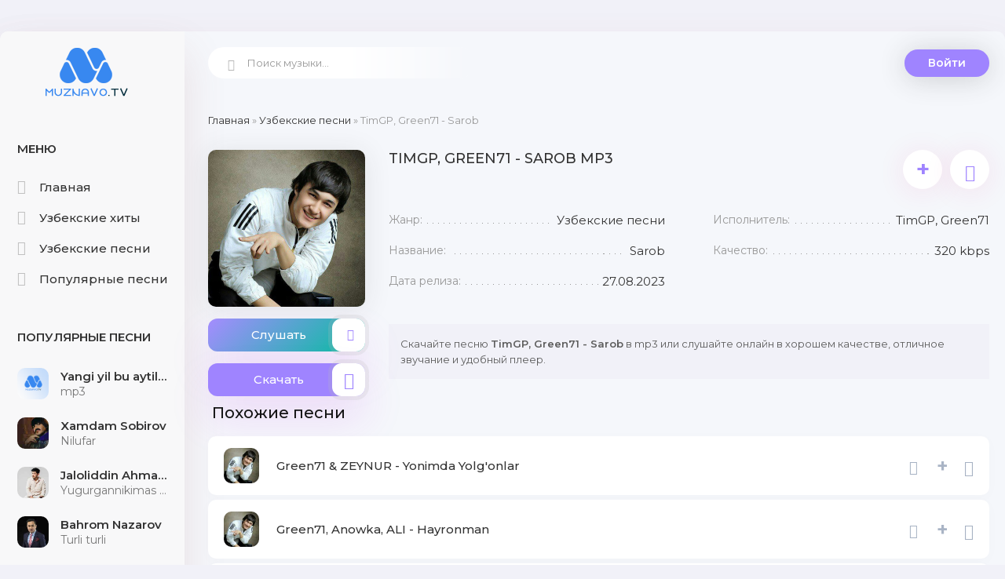

--- FILE ---
content_type: text/html; charset=UTF-8
request_url: https://muznavo.tv/load/uzbek_mp3/timgp_green71_sarob/1-1-0-10449
body_size: 7425
content:
<!DOCTYPE html>
<html lang="ru">
<head>
<meta charset="utf-8" />
<title>TimGP, Green71 - Sarob скачать mp3</title>
<meta name="description" content="TimGP, Green71 - Sarob слушайте онлайн и скачайте mp3 в хорошем качестве для удобного прослушивания." />
 <meta name="keywords" content="TimGP, Green71, Sarob, TimGP, Green71 - Sarob, TimGP, Green71 Sarob mp3" />
<meta name="robots" content="all">
<meta name="revisit-after" content="1 days">
<meta name="viewport" content="width=device-width, initial-scale=1.0" />
<link type="text/css" href="/style/muznavo2022.css" rel="preload stylesheet" as="style"/>
<link type="text/css" href="/style/engine.css" rel="preload stylesheet" as="style"/>
<meta name="theme-color" content="#f1f1f8">
<link rel="preload" href="https://fonts.googleapis.com/css?family=Montserrat:300,400,500,600&display=swap&subset=cyrillic" as="style"> 
<link href="https://fonts.googleapis.com/css?family=Montserrat:300,400,500,600&display=swap&subset=cyrillic" rel="stylesheet"> 
<link rel="canonical" href="https://muznavo.tv/load/uzbek_mp3/timgp_green71_sarob/1-1-0-10449" />
</head>
<body>
<div class="wrap">
<div class="wrap-center wrap-main">
<div class="cols fx-row cols-full" id="cols">
<!--U1ONG1Z--><aside class="col-left">
<div class="side-box to-mob">
<div class="side-bt">Меню</div>
<ul class="side-bc side-nav">
<li><a href="/"><span class="myicon-home-run"></span>Главная</a></li> 
<li><a href="/2022_xit_qoshiqlari"><span class="myicon-genres2"></span>Узбекские хиты</a></li>
<li><a href="/load/uzbek_mp3/1"><span class="myicon-music"></span>Узбекские песни</a></li>
<li><a href="/uzbekskaya_populyarnaya_muzyka"><span class="myicon-genres"></span>Популярные песни</a></li> 
</ul>
</div> 
<div class="side-box to-mob"> 
<div class="side-bt">Популярные песни</div>
<div class="side-bc">
<div class="top-item fx-row fx-middle" data-track="https://file.muznavo.tv/mp3/yangi-yil-bu-aytilmagan-qushiqlar.mp3" data-title="mp3" data-artist="Yangi yil bu aytilmagan qo&#39;shiqlar" data-img="https://muznavo.tv/images/muznavo200.png"> <div class="top-item-img img-fit"><img src="https://muznavo.tv/images/muznavo200.png" alt="Yangi yil bu aytilmagan qo&#39;shiqlar - mp3" /> </div> <a class="top-item-desc fx-1 nowrap"href="https://muznavo.tv/load/uzbek_mp3/yangi_yil_bu_aytilmagan_qo_39_shiqlar_mp3/1-1-0-5428" title="Yangi yil bu aytilmagan qo&#39;shiqlar - mp3"> <div class="top-item-title nowrap">Yangi yil bu aytilmagan qo&#39;shiqlar</div> <div class="top-item-subtitle nowrap">mp3</div> </a> </div><div class="top-item fx-row fx-middle" data-track="https://file.muznavo.tv/mp3/xamdam-sobirov-nilufar.mp3" data-title="Nilufar" data-artist="Xamdam Sobirov" data-img="/_ld/132/s23005562.jpg"> <div class="top-item-img img-fit"><img src="/_ld/132/s23005562.jpg" alt="Xamdam Sobirov - Nilufar" /> </div> <a class="top-item-desc fx-1 nowrap"href="https://muznavo.tv/load/uzbek_mp3/xamdam_sobirov_nilufar/1-1-0-13241" title="Xamdam Sobirov - Nilufar"> <div class="top-item-title nowrap">Xamdam Sobirov</div> <div class="top-item-subtitle nowrap">Nilufar</div> </a> </div><div class="top-item fx-row fx-middle" data-track="https://file.muznavo.tv/mp3/jaloliddin-ahmadaliyev-yugurgannikimas-buyurganniki.mp3" data-title="Yugurgannikimas buyurganniki" data-artist="Jaloliddin Ahmadaliyev" data-img="/_ld/163/s53492478.jpg"> <div class="top-item-img img-fit"><img src="/_ld/163/s53492478.jpg" alt="Jaloliddin Ahmadaliyev - Yugurgannikimas buyurganniki" /> </div> <a class="top-item-desc fx-1 nowrap"href="https://muznavo.tv/uzbek-mp3/jaloliddin-ahmadaliyev-yugurgannikimas-buyurganniki" title="Jaloliddin Ahmadaliyev - Yugurgannikimas buyurganniki"> <div class="top-item-title nowrap">Jaloliddin Ahmadaliyev</div> <div class="top-item-subtitle nowrap">Yugurgannikimas buyurganniki</div> </a> </div><div class="top-item fx-row fx-middle" data-track="https://file.muznavo.tv/mp3/bahrom-nazarov-turli-turli.mp3" data-title="Turli turli" data-artist="Bahrom Nazarov" data-img="/_ld/149/s88924430.jpg"> <div class="top-item-img img-fit"><img src="/_ld/149/s88924430.jpg" alt="Bahrom Nazarov - Turli turli" /> </div> <a class="top-item-desc fx-1 nowrap"href="https://muznavo.tv/load/uzbek_mp3/bahrom_nazarov_turli_turli/1-1-0-14927" title="Bahrom Nazarov - Turli turli"> <div class="top-item-title nowrap">Bahrom Nazarov</div> <div class="top-item-subtitle nowrap">Turli turli</div> </a> </div><div class="top-item fx-row fx-middle" data-track="https://file.muznavo.tv/mp3/yorqinxuja-umarov-million.mp3" data-title="Million" data-artist="Yorqinxo&#39;ja Umarov" data-img="/_ld/163/s38595769.jpg"> <div class="top-item-img img-fit"><img src="/_ld/163/s38595769.jpg" alt="Yorqinxo&#39;ja Umarov - Million" /> </div> <a class="top-item-desc fx-1 nowrap"href="https://muznavo.tv/uzbek-mp3/yorqinxoja-umarov-million" title="Yorqinxo&#39;ja Umarov - Million"> <div class="top-item-title nowrap">Yorqinxo&#39;ja Umarov</div> <div class="top-item-subtitle nowrap">Million</div> </a> </div><div class="top-item fx-row fx-middle" data-track="https://file.muznavo.tv/mp3/g-aybulla-tursunov-quralay.mp3" data-title="Quralay" data-artist="G&#39;aybulla Tursunov" data-img="/_ld/163/s09497766.jpg"> <div class="top-item-img img-fit"><img src="/_ld/163/s09497766.jpg" alt="G&#39;aybulla Tursunov - Quralay" /> </div> <a class="top-item-desc fx-1 nowrap"href="https://muznavo.tv/uzbek-mp3/gaybulla-tursunov-quralay" title="G&#39;aybulla Tursunov - Quralay"> <div class="top-item-title nowrap">G&#39;aybulla Tursunov</div> <div class="top-item-subtitle nowrap">Quralay</div> </a> </div><div class="top-item fx-row fx-middle" data-track="https://file.muznavo.tv/mp3/yulduz-usmonova-onamga-aytmang.mp3" data-title="Onamga aytmang" data-artist="Yulduz Usmonova" data-img="/_ld/163/s00447737.jpg"> <div class="top-item-img img-fit"><img src="/_ld/163/s00447737.jpg" alt="Yulduz Usmonova - Onamga aytmang" /> </div> <a class="top-item-desc fx-1 nowrap"href="https://muznavo.tv/uzbek-mp3/yulduz-usmonova-onamga-aytaman" title="Yulduz Usmonova - Onamga aytmang"> <div class="top-item-title nowrap">Yulduz Usmonova</div> <div class="top-item-subtitle nowrap">Onamga aytmang</div> </a> </div><div class="top-item fx-row fx-middle" data-track="https://file.muznavo.tv/mp3/komron-kuf-suf-dam-solaman.mp3" data-title="mp3" data-artist="Kuf Suf dam solaman kuf suf jon olaman" data-img="https://muznavo.tv/images/muznavo200.png"> <div class="top-item-img img-fit"><img src="https://muznavo.tv/images/muznavo200.png" alt="Kuf Suf dam solaman kuf suf jon olaman" /> </div> <a class="top-item-desc fx-1 nowrap"href="https://muznavo.tv/load/uzbek_mp3/kuf_suf_dam_solaman_kuf_suf_jon_olaman/1-1-0-16542" title="Kuf Suf dam solaman kuf suf jon olaman"> <div class="top-item-title nowrap">Kuf Suf dam solaman kuf suf jon olaman</div> <div class="top-item-subtitle nowrap">mp3</div> </a> </div><div class="top-item fx-row fx-middle" data-track="https://file.muznavo.tv/mp3/toiraxmed-sog-inmayman-degan-eding-sog-indingmu.mp3" data-title="Sog&#39;inmayman degan eding sog&#39;indingmu" data-artist="Toiraxmed" data-img="/_ld/163/s13589605.jpg"> <div class="top-item-img img-fit"><img src="/_ld/163/s13589605.jpg" alt="Toiraxmed - Sog&#39;inmayman degan eding sog&#39;indingmu" /> </div> <a class="top-item-desc fx-1 nowrap"href="https://muznavo.tv/uzbek-mp3/toiraxmed-soginmayman-degan-eding-sogindingmu" title="Toiraxmed - Sog&#39;inmayman degan eding sog&#39;indingmu"> <div class="top-item-title nowrap">Toiraxmed</div> <div class="top-item-subtitle nowrap">Sog&#39;inmayman degan eding sog&#39;indingmu</div> </a> </div><div class="top-item fx-row fx-middle" data-track="https://file.muznavo.tv/mp3/jaloliddin-ahmadaliyev-chaqirsa.mp3" data-title="Chaqirsam" data-artist="Jaloliddin Ahmadaliyev" data-img="/_ld/165/s94886426.jpg"> <div class="top-item-img img-fit"><img src="/_ld/165/s94886426.jpg" alt="Jaloliddin Ahmadaliyev - Chaqirsam" /> </div> <a class="top-item-desc fx-1 nowrap"href="https://muznavo.tv/load/uzbek_mp3/jaloliddin_ahmadaliyev_chaqirsam/1-1-0-16523" title="Jaloliddin Ahmadaliyev - Chaqirsam"> <div class="top-item-title nowrap">Jaloliddin Ahmadaliyev</div> <div class="top-item-subtitle nowrap">Chaqirsam</div> </a> </div>
</div></div>
</aside><!--/U1ONG1Z--> 
<!--U1TEPA1Z--><!-- COL-LEFT -->
<div class="col-main fx-1">
<header class="header fx-row fx-middle">
<a href="/" class="logo">MUZNAVO.TV</a>
<div class="search-wrap">
<form method="get" style="margin:0px" action="/search" >
<input type="hidden" name="do" value="search" />
<input type="hidden" name="subaction" value="search" />
<div class="search-box">
<input id="story" name="q" placeholder="Поиск музыки..." type="text" />
<button type="submit"><span class="myicon-search-1"></span></button>
</div>
</form>
</div>
<div class="header-login">
<div class="btn-login btn js-login">Войти</div> 
<div class="header-login-message anim"><b>Войдите на сайт</b>, чтобы создавать свои плейлисты</div>
</div>
<div class="btn-menu"><span class="fa fa-bars"></span></div>
</header><!--/U1TEPA1Z-->
<main class="content">
<div class="speedbar nowrap"><a href="https://muznavo.tv/">Главная</a> &raquo; <a href="/load/uzbek_mp3/1">Узбекские песни</a> &raquo; TimGP, Green71 - Sarob</div>
<div id='dle-content'><article class="full ignore-select" id="full">
<div class="fcols fx-row">
<div class="fleft">
<div class="fimg img-fit"><img loading="lazyloaded" src="/_ld/104/37273114.jpg" alt="TimGP, Green71 - Sarob" /></div>
<div class="fplay-wr js-item" data-track="https://file.muznavo.tv/mp3/timgp-green71-sarob.mp3" data-title="Sarob" data-artist="TimGP, Green71" data-img="/_ld/104/37273114.jpg">
<div class="fbtn fplay anim js-ctrl js-play">
<div class="mgf"></div>Слушать <div class="fbtn-icon fx-col fx-center anim"><span class="myicon-play1"></span></div>
</div>
</div>
<a class="fbtn fdl anim" href="https://file.muznavo.tv/mp3/timgp-green71-sarob.mp3" download>
<div class="mgf2"></div>Скачать <div class="fbtn-icon fx-col fx-center anim"><span class="myicon-download"></span></div></a>
</div>
<!-- END FLEFT -->
<div class="fright fx-1">
<div class="nekt fmain">
<div class="fheader fx-row">
<h1>TimGP, Green71 - Sarob mp3</h1>
<div class="fmeta fx-row">
<div class="ffav js-login anim" title="Добавить в плейлист" data-rel="tooltip">+</div>
<div data-link="https://muznavo.tv/load/uzbek_mp3/timgp_green71_sarob/1-1-0-10449" data-title="TimGP, Green71 - Sarob" class="ffav anim js-share" title="Поделиться треком с друзьями" data-rel="tooltip"><span class="myicon-favorite"></span></div>
</div></div>
<ul class="finfo fx-row">
<li><span>Жанр:</span> <span>Узбекские песни</span></li>
 
<li><span>Исполнитель:</span> <span>TimGP, Green71</span></li> 
<li><span>Название:</span> <span>Sarob</span></li>  
<li><span>Качество:</span> <span>320 kbps</span></li>
<li><span>Дата релиза:</span> <span>27.08.2023</span></li>
</ul>
</div>
<div class="fcaption">
Скачайте песню <strong>TimGP, Green71 - Sarob</strong> в mp3 или слушайте онлайн в хорошем качестве, отличное звучание и удобный плеер.
</div>

</div>
<!-- END FRIGHT -->
</div>
<!-- END FCOLS -->
<div class="place"></div>

<div class="nekt">
<div class="sect-titles sect-header">Похожие песни</div>
<div class="sect-content">
<ul class="uRelatedEntries"><div class="track-item fx-row fx-middle" data-track="" data-title="Yonimda Yolg&#39;onlar" data-artist="Green71 & ZEYNUR" data-img="/_ld/147/s75744112.jpg">
<div class="track-img img-fit">
<img class="lazyloaded" src="/_ld/147/s75744112.jpg" data-src="/_ld/147/s75744112.jpg" alt="Green71 & ZEYNUR - Yonimda Yolg&#39;onlar" />
</div>
<a class="track-desc fx-1 nowrap" href="/load/uzbek_mp3/green71_zeynur_yonimda_yolg_39_onlar/1-1-0-14712" title="Green71 & ZEYNUR - Yonimda Yolg&#39;onlar"> 
<div class="td01 nowrap wajax">Green71 & ZEYNUR - Yonimda Yolg&#39;onlar</div>
</a>
<div data-link="https://muznavo.tv/load/uzbek_mp3/green71_zeynur_yonimda_yolg_39_onlar/1-1-0-14712" data-title="Yonimda Yolg&#39;onlar" class="track-share anim js-share" title="поделиться треком с друзьями" data-rel="tooltip"><span class="myicon-favorite"></span></div>
<div class="track-fav js-login anim" title="добавить в плейлист" data-rel="tooltip">+</div>
<a class="track-dl" href="/load/uzbek_mp3/green71_zeynur_yonimda_yolg_39_onlar/1-1-0-14712"><span class="myicon-download"></span></a>
</div><div class="track-item fx-row fx-middle" data-track="" data-title="Hayronman" data-artist="Green71, Anowka, ALI" data-img="/_ld/143/s63809957.jpg">
<div class="track-img img-fit">
<img class="lazyloaded" src="/_ld/143/s63809957.jpg" data-src="/_ld/143/s63809957.jpg" alt="Green71, Anowka, ALI - Hayronman" />
</div>
<a class="track-desc fx-1 nowrap" href="/load/russkaja_muzyka/green71_anowka_ali_hayronman/5-1-0-14341" title="Green71, Anowka, ALI - Hayronman"> 
<div class="td01 nowrap wajax">Green71, Anowka, ALI - Hayronman</div>
</a>
<div data-link="https://muznavo.tv/load/russkaja_muzyka/green71_anowka_ali_hayronman/5-1-0-14341" data-title="Hayronman" class="track-share anim js-share" title="поделиться треком с друзьями" data-rel="tooltip"><span class="myicon-favorite"></span></div>
<div class="track-fav js-login anim" title="добавить в плейлист" data-rel="tooltip">+</div>
<a class="track-dl" href="/load/russkaja_muzyka/green71_anowka_ali_hayronman/5-1-0-14341"><span class="myicon-download"></span></a>
</div><div class="track-item fx-row fx-middle" data-track="" data-title="Ko&#39;zlaring olov" data-artist="Green71" data-img="/_ld/133/s81187293.jpg">
<div class="track-img img-fit">
<img class="lazyloaded" src="/_ld/133/s81187293.jpg" data-src="/_ld/133/s81187293.jpg" alt="Green71 - Ko&#39;zlaring olov" />
</div>
<a class="track-desc fx-1 nowrap" href="/load/uzbek_mp3/green71_ko_39_zlaring_olov/1-1-0-13386" title="Green71 - Ko&#39;zlaring olov"> 
<div class="td01 nowrap wajax">Green71 - Ko&#39;zlaring olov</div>
</a>
<div data-link="https://muznavo.tv/load/uzbek_mp3/green71_ko_39_zlaring_olov/1-1-0-13386" data-title="Ko&#39;zlaring olov" class="track-share anim js-share" title="поделиться треком с друзьями" data-rel="tooltip"><span class="myicon-favorite"></span></div>
<div class="track-fav js-login anim" title="добавить в плейлист" data-rel="tooltip">+</div>
<a class="track-dl" href="/load/uzbek_mp3/green71_ko_39_zlaring_olov/1-1-0-13386"><span class="myicon-download"></span></a>
</div><div class="track-item fx-row fx-middle" data-track="" data-title="Onajon (Remix)" data-artist="Green71" data-img="/_ld/133/s98130230.jpg">
<div class="track-img img-fit">
<img class="lazyloaded" src="/_ld/133/s98130230.jpg" data-src="/_ld/133/s98130230.jpg" alt="Green71 - Onajon (Remix)" />
</div>
<a class="track-desc fx-1 nowrap" href="/load/uzbek_mp3/green71_onajon_remix/1-1-0-13362" title="Green71 - Onajon (Remix)"> 
<div class="td01 nowrap wajax">Green71 - Onajon (Remix)</div>
</a>
<div data-link="https://muznavo.tv/load/uzbek_mp3/green71_onajon_remix/1-1-0-13362" data-title="Onajon (Remix)" class="track-share anim js-share" title="поделиться треком с друзьями" data-rel="tooltip"><span class="myicon-favorite"></span></div>
<div class="track-fav js-login anim" title="добавить в плейлист" data-rel="tooltip">+</div>
<a class="track-dl" href="/load/uzbek_mp3/green71_onajon_remix/1-1-0-13362"><span class="myicon-download"></span></a>
</div><div class="track-item fx-row fx-middle" data-track="" data-title="Xaqiqat TJK" data-artist="DJ Green71" data-img="/_ld/131/s88670176.jpg">
<div class="track-img img-fit">
<img class="lazyloaded" src="/_ld/131/s88670176.jpg" data-src="/_ld/131/s88670176.jpg" alt="DJ Green71 - Xaqiqat TJK" />
</div>
<a class="track-desc fx-1 nowrap" href="/load/uzbek_mp3/dj_green71_xaqiqat_tjk/1-1-0-13105" title="DJ Green71 - Xaqiqat TJK"> 
<div class="td01 nowrap wajax">DJ Green71 - Xaqiqat TJK</div>
</a>
<div data-link="https://muznavo.tv/load/uzbek_mp3/dj_green71_xaqiqat_tjk/1-1-0-13105" data-title="Xaqiqat TJK" class="track-share anim js-share" title="поделиться треком с друзьями" data-rel="tooltip"><span class="myicon-favorite"></span></div>
<div class="track-fav js-login anim" title="добавить в плейлист" data-rel="tooltip">+</div>
<a class="track-dl" href="/load/uzbek_mp3/dj_green71_xaqiqat_tjk/1-1-0-13105"><span class="myicon-download"></span></a>
</div><div class="track-item fx-row fx-middle" data-track="" data-title="San" data-artist="Green71 & Original bola" data-img="/_ld/130/s27769147.jpg">
<div class="track-img img-fit">
<img class="lazyloaded" src="/_ld/130/s27769147.jpg" data-src="/_ld/130/s27769147.jpg" alt="Green71 & Original bola - San" />
</div>
<a class="track-desc fx-1 nowrap" href="/load/uzbek_mp3/green71_original_bola_san/1-1-0-13028" title="Green71 & Original bola - San"> 
<div class="td01 nowrap wajax">Green71 & Original bola - San</div>
</a>
<div data-link="https://muznavo.tv/load/uzbek_mp3/green71_original_bola_san/1-1-0-13028" data-title="San" class="track-share anim js-share" title="поделиться треком с друзьями" data-rel="tooltip"><span class="myicon-favorite"></span></div>
<div class="track-fav js-login anim" title="добавить в плейлист" data-rel="tooltip">+</div>
<a class="track-dl" href="/load/uzbek_mp3/green71_original_bola_san/1-1-0-13028"><span class="myicon-download"></span></a>
</div><div class="track-item fx-row fx-middle" data-track="" data-title="Sevgi Bu Armon 3" data-artist="Green71" data-img="/_ld/125/s56257846.jpg">
<div class="track-img img-fit">
<img class="lazyloaded" src="/_ld/125/s56257846.jpg" data-src="/_ld/125/s56257846.jpg" alt="Green71 - Sevgi Bu Armon 3" />
</div>
<a class="track-desc fx-1 nowrap" href="/load/uzbek_mp3/green71_sevgi_bu_armon_3/1-1-0-12531" title="Green71 - Sevgi Bu Armon 3"> 
<div class="td01 nowrap wajax">Green71 - Sevgi Bu Armon 3</div>
</a>
<div data-link="https://muznavo.tv/load/uzbek_mp3/green71_sevgi_bu_armon_3/1-1-0-12531" data-title="Sevgi Bu Armon 3" class="track-share anim js-share" title="поделиться треком с друзьями" data-rel="tooltip"><span class="myicon-favorite"></span></div>
<div class="track-fav js-login anim" title="добавить в плейлист" data-rel="tooltip">+</div>
<a class="track-dl" href="/load/uzbek_mp3/green71_sevgi_bu_armon_3/1-1-0-12531"><span class="myicon-download"></span></a>
</div><div class="track-item fx-row fx-middle" data-track="" data-title="Tabletka" data-artist="Green71" data-img="/_ld/125/s05296218.jpg">
<div class="track-img img-fit">
<img class="lazyloaded" src="/_ld/125/s05296218.jpg" data-src="/_ld/125/s05296218.jpg" alt="Green71 - Tabletka" />
</div>
<a class="track-desc fx-1 nowrap" href="/load/uzbek_mp3/green71_tabletka/1-1-0-12522" title="Green71 - Tabletka"> 
<div class="td01 nowrap wajax">Green71 - Tabletka</div>
</a>
<div data-link="https://muznavo.tv/load/uzbek_mp3/green71_tabletka/1-1-0-12522" data-title="Tabletka" class="track-share anim js-share" title="поделиться треком с друзьями" data-rel="tooltip"><span class="myicon-favorite"></span></div>
<div class="track-fav js-login anim" title="добавить в плейлист" data-rel="tooltip">+</div>
<a class="track-dl" href="/load/uzbek_mp3/green71_tabletka/1-1-0-12522"><span class="myicon-download"></span></a>
</div><div class="track-item fx-row fx-middle" data-track="" data-title="Eslamimiza 2" data-artist="Green71, Shox Toji" data-img="/_ld/120/s07520265.jpg">
<div class="track-img img-fit">
<img class="lazyloaded" src="/_ld/120/s07520265.jpg" data-src="/_ld/120/s07520265.jpg" alt="Green71, Shox Toji - Eslamimiza 2" />
</div>
<a class="track-desc fx-1 nowrap" href="/load/uzbek_mp3/green71_shox_toji_eslamimiza_2/1-1-0-12096" title="Green71, Shox Toji - Eslamimiza 2"> 
<div class="td01 nowrap wajax">Green71, Shox Toji - Eslamimiza 2</div>
</a>
<div data-link="https://muznavo.tv/load/uzbek_mp3/green71_shox_toji_eslamimiza_2/1-1-0-12096" data-title="Eslamimiza 2" class="track-share anim js-share" title="поделиться треком с друзьями" data-rel="tooltip"><span class="myicon-favorite"></span></div>
<div class="track-fav js-login anim" title="добавить в плейлист" data-rel="tooltip">+</div>
<a class="track-dl" href="/load/uzbek_mp3/green71_shox_toji_eslamimiza_2/1-1-0-12096"><span class="myicon-download"></span></a>
</div><div class="track-item fx-row fx-middle" data-track="" data-title="O&#39;q Uzishni To&#39;xtat" data-artist="Green71" data-img="/_ld/118/s04487310.jpg">
<div class="track-img img-fit">
<img class="lazyloaded" src="/_ld/118/s04487310.jpg" data-src="/_ld/118/s04487310.jpg" alt="Green71 - O&#39;q Uzishni To&#39;xtat" />
</div>
<a class="track-desc fx-1 nowrap" href="/load/uzbek_mp3/green71_o_39_q_uzishni_to_39_xtat/1-1-0-11802" title="Green71 - O&#39;q Uzishni To&#39;xtat"> 
<div class="td01 nowrap wajax">Green71 - O&#39;q Uzishni To&#39;xtat</div>
</a>
<div data-link="https://muznavo.tv/load/uzbek_mp3/green71_o_39_q_uzishni_to_39_xtat/1-1-0-11802" data-title="O&#39;q Uzishni To&#39;xtat" class="track-share anim js-share" title="поделиться треком с друзьями" data-rel="tooltip"><span class="myicon-favorite"></span></div>
<div class="track-fav js-login anim" title="добавить в плейлист" data-rel="tooltip">+</div>
<a class="track-dl" href="/load/uzbek_mp3/green71_o_39_q_uzishni_to_39_xtat/1-1-0-11802"><span class="myicon-download"></span></a>
</div></ul>
<br />
<div align="center"><a href="/search/?q=TimGP, Green71&m=dir&t=0" class="btn vsepesni">Все песни <u>TimGP, Green71</u></a></div>
</div>
</div>

</article>
<div class="sect">
<div class="sect-titles sect-header">Лучшие песни</div>
<div class="sect-content">
<div class="track-item fx-row fx-middle js-item js-share-item playka" data-track="https://file.muznavo.tv/mp3/uzmir-mira-sekinroq-baqir.mp3" data-title="Sekinroq baqir" data-artist="UZmir, Mira" data-img="/_ld/165/s12783229.jpg"><div class="pupularnumber">1</div> <div class="track-img img-fit"> <img class="lazyloaded" src="/_ld/165/s12783229.jpg" data-src="/_ld/165/s12783229.jpg" alt="UZmir, Mira - Sekinroq baqir" /> <div class="track-play anim js-ctrl js-play" title="играть \ остановить" data-rel="tooltip"><span class="myicon-play"></span></div> </div> <a class="track-desc fx-1 nowrap" href="https://muznavo.tv/load/uzbek_mp3/uzmir_mira_sekinroq_baqir/1-1-0-16598" title="UZmir, Mira - Sekinroq baqir">  <div class="td01 nowrap wajax">UZmir, Mira</div> <div class="td02 nowrap wajax">Sekinroq baqir</div> </a> <div data-link="https://muznavo.tv/load/uzbek_mp3/uzmir_mira_sekinroq_baqir/1-1-0-16598" data-title="Sekinroq baqir" class="track-share anim js-share" title="поделиться треком с друзьями" data-rel="tooltip"><span class="myicon-favorite"></span></div> <div class="track-fav js-login anim" title="добавить в плейлист" data-rel="tooltip">+</div> <a class="track-dl" href="https://muznavo.tv/load/uzbek_mp3/uzmir_mira_sekinroq_baqir/1-1-0-16598"><span class="myicon-download"></span></a> </div><div class="track-item fx-row fx-middle js-item js-share-item playka" data-track="https://file.muznavo.tv/mp3/toiraxmed-utdi-besh-kunlik-davroni.mp3" data-title="O&#39;tdi besh kunlik davronim" data-artist="Toiraxmed" data-img="/_ld/165/s95657439.jpg"><div class="pupularnumber">2</div> <div class="track-img img-fit"> <img class="lazyloaded" src="/_ld/165/s95657439.jpg" data-src="/_ld/165/s95657439.jpg" alt="Toiraxmed - O&#39;tdi besh kunlik davronim" /> <div class="track-play anim js-ctrl js-play" title="играть \ остановить" data-rel="tooltip"><span class="myicon-play"></span></div> </div> <a class="track-desc fx-1 nowrap" href="https://muznavo.tv/load/uzbek_mp3/toiraxmed_o_39_tdi_besh_kunlik_davronim/1-1-0-16592" title="Toiraxmed - O&#39;tdi besh kunlik davronim">  <div class="td01 nowrap wajax">Toiraxmed</div> <div class="td02 nowrap wajax">O&#39;tdi besh kunlik davronim</div> </a> <div data-link="https://muznavo.tv/load/uzbek_mp3/toiraxmed_o_39_tdi_besh_kunlik_davronim/1-1-0-16592" data-title="O&#39;tdi besh kunlik davronim" class="track-share anim js-share" title="поделиться треком с друзьями" data-rel="tooltip"><span class="myicon-favorite"></span></div> <div class="track-fav js-login anim" title="добавить в плейлист" data-rel="tooltip">+</div> <a class="track-dl" href="https://muznavo.tv/load/uzbek_mp3/toiraxmed_o_39_tdi_besh_kunlik_davronim/1-1-0-16592"><span class="myicon-download"></span></a> </div><div class="track-item fx-row fx-middle js-item js-share-item playka" data-track="https://file.muznavo.tv/mp3/doston-ergashev-oshiq-yigit.mp3" data-title="Oshiq yigit" data-artist="Doston Ergashev" data-img="/_ld/166/s68406890.jpg"><div class="pupularnumber">3</div> <div class="track-img img-fit"> <img class="lazyloaded" src="/_ld/166/s68406890.jpg" data-src="/_ld/166/s68406890.jpg" alt="Doston Ergashev - Oshiq yigit" /> <div class="track-play anim js-ctrl js-play" title="играть \ остановить" data-rel="tooltip"><span class="myicon-play"></span></div> </div> <a class="track-desc fx-1 nowrap" href="https://muznavo.tv/load/uzbek_mp3/doston_ergashev_oshiq_yigit/1-1-0-16602" title="Doston Ergashev - Oshiq yigit">  <div class="td01 nowrap wajax">Doston Ergashev</div> <div class="td02 nowrap wajax">Oshiq yigit</div> </a> <div data-link="https://muznavo.tv/load/uzbek_mp3/doston_ergashev_oshiq_yigit/1-1-0-16602" data-title="Oshiq yigit" class="track-share anim js-share" title="поделиться треком с друзьями" data-rel="tooltip"><span class="myicon-favorite"></span></div> <div class="track-fav js-login anim" title="добавить в плейлист" data-rel="tooltip">+</div> <a class="track-dl" href="https://muznavo.tv/load/uzbek_mp3/doston_ergashev_oshiq_yigit/1-1-0-16602"><span class="myicon-download"></span></a> </div><div class="track-item fx-row fx-middle js-item js-share-item playka" data-track="https://file.muznavo.tv/mp3/xurshid-rasulov-kelmading.mp3" data-title="Kelmading" data-artist="Xurshid Rasulov" data-img="/_ld/166/s34088707.jpg"><div class="pupularnumber">4</div> <div class="track-img img-fit"> <img class="lazyloaded" src="/_ld/166/s34088707.jpg" data-src="/_ld/166/s34088707.jpg" alt="Xurshid Rasulov - Kelmading" /> <div class="track-play anim js-ctrl js-play" title="играть \ остановить" data-rel="tooltip"><span class="myicon-play"></span></div> </div> <a class="track-desc fx-1 nowrap" href="https://muznavo.tv/load/uzbek_mp3/xurshid_rasulov_kelmading/1-1-0-16615" title="Xurshid Rasulov - Kelmading">  <div class="td01 nowrap wajax">Xurshid Rasulov</div> <div class="td02 nowrap wajax">Kelmading</div> </a> <div data-link="https://muznavo.tv/load/uzbek_mp3/xurshid_rasulov_kelmading/1-1-0-16615" data-title="Kelmading" class="track-share anim js-share" title="поделиться треком с друзьями" data-rel="tooltip"><span class="myicon-favorite"></span></div> <div class="track-fav js-login anim" title="добавить в плейлист" data-rel="tooltip">+</div> <a class="track-dl" href="https://muznavo.tv/load/uzbek_mp3/xurshid_rasulov_kelmading/1-1-0-16615"><span class="myicon-download"></span></a> </div><div class="track-item fx-row fx-middle js-item js-share-item playka" data-track="https://file.muznavo.tv/mp3/jaloliddin-ahmadaliyev-saida-saidbekova-bu-dunyoda-siz-kam-men-ortiqcha.mp3" data-title="Bu dunyoda siz kam men ortiqcha" data-artist="Jaloliddin Ahmadaliyev, Saida Saidbekova" data-img="/_ld/166/s99679524.jpg"><div class="pupularnumber">5</div> <div class="track-img img-fit"> <img class="lazyloaded" src="/_ld/166/s99679524.jpg" data-src="/_ld/166/s99679524.jpg" alt="Jaloliddin Ahmadaliyev, Saida Saidbekova - Bu dunyoda siz kam men ortiqcha" /> <div class="track-play anim js-ctrl js-play" title="играть \ остановить" data-rel="tooltip"><span class="myicon-play"></span></div> </div> <a class="track-desc fx-1 nowrap" href="https://muznavo.tv/load/uzbek_mp3/jaloliddin_ahmadaliyev_saida_saidbekova_bu_dunyoda_siz_kam_men_ortiqcha/1-1-0-16619" title="Jaloliddin Ahmadaliyev, Saida Saidbekova - Bu dunyoda siz kam men ortiqcha">  <div class="td01 nowrap wajax">Jaloliddin Ahmadaliyev, Saida Saidbekova</div> <div class="td02 nowrap wajax">Bu dunyoda siz kam men ortiqcha</div> </a> <div data-link="https://muznavo.tv/load/uzbek_mp3/jaloliddin_ahmadaliyev_saida_saidbekova_bu_dunyoda_siz_kam_men_ortiqcha/1-1-0-16619" data-title="Bu dunyoda siz kam men ortiqcha" class="track-share anim js-share" title="поделиться треком с друзьями" data-rel="tooltip"><span class="myicon-favorite"></span></div> <div class="track-fav js-login anim" title="добавить в плейлист" data-rel="tooltip">+</div> <a class="track-dl" href="https://muznavo.tv/load/uzbek_mp3/jaloliddin_ahmadaliyev_saida_saidbekova_bu_dunyoda_siz_kam_men_ortiqcha/1-1-0-16619"><span class="myicon-download"></span></a> </div>
</div>

<div class="fcaption">
 <p>
На этой странице представлены похожие песни исполнителя <b>TimGP, Green71</b>.
Чтобы ознакомиться со всеми треками автора, нажмите кнопку «<b>Все песни TimGP, Green71</b>».
 </p>
</div>

</div>
</main>
</div>
<!-- COL-MAIN -->
</div>
<!--U1PAST1Z--><!-- COLS -->
<footer class="footer fx-row fx-middle">
<ul class="footer-menu fx-row fx-start fx-1">
<li><a href="/dmca" title="Digital Millennium Copyright Act">DMCA</a></li>
<li><a href="/copyright-holder" title="Read our copyright policy and licensing terms">Copyright Policy</a></li>
<li><a href="/index/0-3" rel="nofollow">Обратная связь</a></li>
</ul>
<div class="footer-copyright">Почта для жалоб и предложений: admin@muznavo.tv <br /> Все права защищены</div>
<span style="display: none;">
<!--LiveInternet counter--><a href="https://www.liveinternet.ru/click"
target="_blank"><img id="licnt216A" width="88" height="31" style="border:0" 
title="LiveInternet: показано число просмотров за 24 часа, посетителей за 24 часа и за сегодня"
src="[data-uri]"
alt=""/></a><script>(function(d,s){d.getElementById("licnt216A").src=
"https://counter.yadro.ru/hit?t17.10;r"+escape(d.referrer)+
((typeof(s)=="undefined")?"":";s"+s.width+"*"+s.height+"*"+
(s.colorDepth?s.colorDepth:s.pixelDepth))+";u"+escape(d.URL)+
";h"+escape(d.title.substring(0,150))+";"+Math.random()})
(document,screen)</script><!--/LiveInternet-->
</span>
 
<!-- Yandex.Metrika counter -->
<script type="text/javascript">
 (function(m,e,t,r,i,k,a){
 m[i]=m[i]||function(){(m[i].a=m[i].a||[]).push(arguments)};
 m[i].l=1*new Date();
 for (var j = 0; j < document.scripts.length; j++) {if (document.scripts[j].src === r) { return; }}
 k=e.createElement(t),a=e.getElementsByTagName(t)[0],k.async=1,k.src=r,a.parentNode.insertBefore(k,a)
 })(window, document,'script','https://mc.yandex.ru/metrika/tag.js?id=105415107', 'ym');

 ym(105415107, 'init', {ssr:true, webvisor:true, clickmap:true, ecommerce:"dataLayer", accurateTrackBounce:true, trackLinks:true});
</script>
<noscript><div><img src="https://mc.yandex.ru/watch/105415107" style="position:absolute; left:-9999px;" alt="" /></div></noscript>
<!-- /Yandex.Metrika counter -->
</div> 
 
</div>
</div>
</footer>
<!-- FOOTER -->
</div>
<!-- END WRAP-CENTER -->
</div>
<!-- END WRAP -->
<div class="share-box hidden" data-image="/images/logo.png">
<div class="share-box-title">Поделиться треком с друзьями!</div>
<div class="hshare fx-row fx-center" data-link="">
<span class="fa fa-facebook-f" data-id="fb"></span>
 <span class="fa fa-vk" data-id="vk"></span>
 <span class="fa fa-odnoklassniki" data-id="ok"></span>
 <span class="fa fa-twitter" data-id="tw"></span>
 <span class="fa fa-paper-plane" data-id="tlg"></span>
</div>
<div class="share-box-direct">
<div>Прямая ссылка</div>
<input type="text" class="fx-1" onclick="this.select()">
</div>
</div>
<!--noindex-->
<div class="login-box not-logged">
<div class="login-title">Авторизация</div>
<div align="center">
		<script>
		sendFrm549198 = function( form, data = {} ) {
			var o   = $('#frmLg549198')[0];
			var pos = _uGetOffset(o);
			var o2  = $('#blk549198')[0];
			document.body.insertBefore(o2, document.body.firstChild);
			$(o2).css({top:(pos['top'])+'px',left:(pos['left'])+'px',width:o.offsetWidth+'px',height:o.offsetHeight+'px',display:''}).html('<div align="left" style="padding:5px;"><div class="myWinLoad"></div></div>');
			_uPostForm(form, { type:'POST', url:'/index/sub/', data, error:function() {
				$('#blk549198').html('<div align="left" style="padding:10px;"><div class="myWinLoadSF" title="Невозможно выполнить запрос, попробуйте позже"></div></div>');
				_uWnd.alert('<div class="myWinError">Невозможно выполнить запрос, попробуйте позже</div>', '', {w:250, h:90, tm:3000, pad:'15px'} );
				setTimeout("$('#blk549198').css('display', 'none');", '1500');
			}});
			return false
		}
		
		</script>

		<div id="blk549198" style="border:1px solid #CCCCCC;position:absolute;z-index:82;background:url('/.s/img/fr/g.gif');display:none;"></div>

		<form id="frmLg549198" class="login-form local-auth" action="/index/sub/" method="post" onsubmit="return sendFrm549198(this)" data-submitter="sendFrm549198">
			
			
			<table border="0" cellspacing="1" cellpadding="0" width="100%">
			
			<tr><td class="login-form-label" width="20%" nowrap="nowrap">Логин:</td>
				<td class="login-form-val" ><input class="loginField" type="text" name="user" value="" size="20" autocomplete="username" style="width:100%;" maxlength="50"/></td></tr>
			<tr><td class="login-form-label">Пароль:</td>
				<td class="login-form-val"><input class="loginField" type="password" name="password" size="20" autocomplete="password" style="width:100%" maxlength="32"/></td></tr>
				
			</table>
			<table border="0" cellspacing="1" cellpadding="0" width="100%">
			<tr><td nowrap>
					<input id="rementry" type="checkbox" name="rem" value="1" checked="checked"/><label for="rementry">запомнить</label>
					</td>
				<td style="text-align:end" valign="top"><input class="loginButton" name="sbm" type="submit" value="Вход"/></td></tr>
			<tr><td class="login-form-links" colspan="2"><div style="text-align:center;"><a href="javascript:;" rel="nofollow" onclick="new _uWnd('Prm','Напоминание пароля',300,130,{ closeonesc:1 },{url:'/index/5'});return false;">Забыл пароль</a> | <a href="/index/3">Регистрация</a></div></td></tr>
			</table>
			
			<input type="hidden" name="a"    value="2" />
			<input type="hidden" name="ajax" value="1" />
			<input type="hidden" name="rnd"  value="198" />
			
			
		</form></div>
</div>
<!--/noindex-->
<script src="https://muznavo.tv/js/jquery-1.12.4.min.js.js"></script>
<script src="https://muznavo.tv/js/libs2.js"></script>
 <!-- Yandex.Metrika counter --> <script type="text/javascript">     (function(m,e,t,r,i,k,a){         m[i]=m[i]||function(){(m[i].a=m[i].a||[]).push(arguments)};         m[i].l=1*new Date();         k=e.createElement(t),a=e.getElementsByTagName(t)[0],k.async=1,k.src=r,a.parentNode.insertBefore(k,a)     })(window, document,'script','//mc.yandex.ru/metrika/tag.js', 'ym');      ym(67222498, 'init', {accurateTrackBounce:true, trackLinks:true, clickmap:true, params: {__ym: {isFromApi: 'yesIsFromApi'}}}); </script> <noscript><div><img src="https://mc.yandex.ru/watch/67222498" style="position:absolute; left:-9999px;" alt="" /></div></noscript> <!-- /Yandex.Metrika counter -->   <!--/U1PAST1Z-->
</body> 
</html>
<!-- 0.26511 (s722) -->